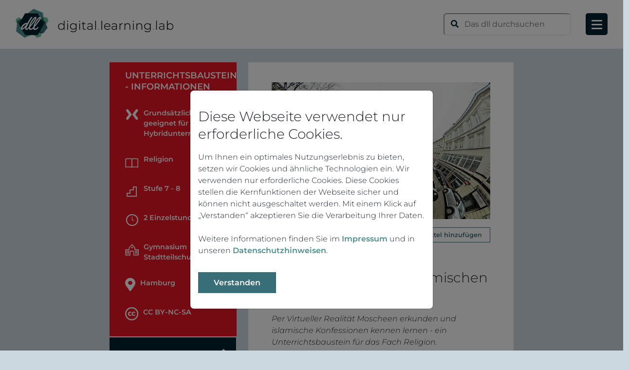

--- FILE ---
content_type: text/html; charset=utf-8
request_url: https://digitallearninglab.de/unterrichtsbausteine/auf-den-spuren-der-islamischen-konfessionen
body_size: 55304
content:
<!DOCTYPE html><html lang="en"><head  prefix="og: http://ogp.me/ns#"><meta charset="UTF-8"><meta name="viewport" content="width=device-width, initial-scale=1, user-scalable=0"><title>Unterrichtsbaustein | Auf den Spuren der islamischen Konfessionen</title><link href="https://dll-production.s3-de-central.profitbricks.com/static/dist/main_dll.65652176009ecc7e6380.css" rel="stylesheet" /><link rel="apple-touch-icon" sizes="57x57" href="https://dll-production.s3-de-central.profitbricks.com/static/img/icons/apple-icon-57x57.png"><link rel="apple-touch-icon" sizes="60x60" href="https://dll-production.s3-de-central.profitbricks.com/static/img/icons/apple-icon-60x60.png"><link rel="apple-touch-icon" sizes="72x72" href="https://dll-production.s3-de-central.profitbricks.com/static/img/icons/apple-icon-72x72.png"><link rel="apple-touch-icon" sizes="76x76" href="https://dll-production.s3-de-central.profitbricks.com/static/img/icons/apple-icon-76x76.png"><link rel="apple-touch-icon" sizes="114x114" href="https://dll-production.s3-de-central.profitbricks.com/static/img/icons/apple-icon-114x114.png"><link rel="apple-touch-icon" sizes="120x120" href="https://dll-production.s3-de-central.profitbricks.com/static/img/icons/apple-icon-120x120.png"><link rel="apple-touch-icon" sizes="144x144" href="https://dll-production.s3-de-central.profitbricks.com/static/img/icons/apple-icon-144x144.png"><link rel="apple-touch-icon" sizes="152x152" href="https://dll-production.s3-de-central.profitbricks.com/static/img/icons/apple-icon-152x152.png"><link rel="apple-touch-icon" sizes="180x180" href="https://dll-production.s3-de-central.profitbricks.com/static/img/icons/apple-icon-180x180.png"><link rel="icon" type="image/png" sizes="192x192" href="https://dll-production.s3-de-central.profitbricks.com/static/img/icons/android-icon-192x192.png"><link rel="icon" type="image/png" sizes="32x32" href="https://dll-production.s3-de-central.profitbricks.com/static/img/icons/favicon-32x32.png"><link rel="icon" type="image/png" sizes="96x96" href="https://dll-production.s3-de-central.profitbricks.com/static/img/icons/favicon-96x96.png"><link rel="icon" type="image/png" sizes="16x16" href="https://dll-production.s3-de-central.profitbricks.com/static/img/icons/favicon-16x16.png"><meta name="msapplication-TileColor" content="#ffffff"><meta name="msapplication-TileImage" content="https://dll-production.s3-de-central.profitbricks.com/static/img/icons/favicon/ms-icon-144x144.png"><!-- Matomo --><script>
    var _paq = window._paq = window._paq || [];
    /* tracker methods like "setCustomDimension" should be called before "trackPageView" */
    _paq.push(['disableCookies']);
    _paq.push(['trackPageView']);
    _paq.push(['enableLinkTracking']);
    (function() {
      var u="//analytics.digitallearninglab.de/";
        _paq.push(['setTrackerUrl', u+'matomo.php']);
        if (window.location.hostname === 'digitallearningtools.de') {
          _paq.push(['setSiteId', '2']);
        } else {
          _paq.push(['setSiteId', '1']);
        }
        var d=document, g=d.createElement('script'), s=d.getElementsByTagName('script')[0];
        g.async=true; g.src=u+'matomo.js'; s.parentNode.insertBefore(g,s);
      })();
  </script><!-- End Matomo Code --><script type='application/ld+json'>
    {
        "@context": "http://www.schema.org",
        "@type": "WebSite",
        "name": "digital.learning.lab",
        "alternateName": "DLL",
        "url": "Schaut Euch mal diesen inspirierenden Impuls für die Unterrichtsgestaltung im @digilearninglab an:",
        "potentialAction": {
            "@type": "SearchAction",
            "target": "https://digitallearninglab.de/suche?q={q}",
            "query-input": "required name=q"
        }
    }
  </script><script type='application/ld+json'>
    {
      "@context": "https://schema.org",
      "@type": "Course",
      "name": "Auf den Spuren der islamischen Konfessionen",
      "description": "Zuerst beschreiben die Schülerinnen und Schüler anhand eines Bildes die zwei Gruppen, die sich aus der Anhängerschaft Mohammeds herausbildeten und die das Schisma der Prophetennachfolge für Sunniten und Schiiten ausbilden: auf der einen Seite drei ERWACHSENE und auf der anderen Seite ein ERWACHSENER und ZWEI JUNGEN. Anhand eines LearningApps-Spiels sollen die Schülerinnen und Schüler anhand der Hinweise aus dem Bild Mohammeds SCHWIEGERSOHN ALI sowie seine SÖHNE Hussain und Hassan kennenlernen und nehmen den KONTRAST in der Bewertung der drei Kalifen als RECHTGELEITETE KALIFEN oder THRONRÄUBER wahr. Zudem schalten sich durch die Korrekte auch den Weg zur VR-Welt frei und lernen die arabische Schreibweise aller Namen kennen. In der freigeschalteten VR-Welt können sie (mit oder ohne Cardboard) die Ulu Camii erkunden und arbeiten mithilfe der auch in der Synagoge hinterlegten INSCHRIFTEN-INFO gezielt die Bedeutung der in den Inschriften hinterlegten Namen heraus. Abschließend wird anhand eines Zuordnungsspiels geklärt, welche Namen in der Moschee aufgegriffen und somit geehrt werden und die Tatsache, dass alle aufgegriffen wurden, als Begründung für die Zuordnung der Moschee zu den Sunniten herangezogen. Als Vertiefung können die Schüler schließlich noch einmal allgemein Schwierigkeiten für unwissende Moschee-Besucher beim Besuch eines muslimischen Gotteshauses formulieren.",
      "provider": [{
        "@type": "CollegeOrUniversity",
        "name": "Hamburg University of Technology",
        "sameAs": "https://www.tuhh.de"
      },
        {
          "@type": "EducationalOrganization",
          "name": "Institute of Technical Education and University Didactics",
          "sameAs": "https://www.itbh-hh.de"
        }],
      "courseCode": "auf-den-spuren-der-islamischen-konfessionen",
      "author": [{
        "@type": "Person",
        "name": "Friederike Wenisch"
      }
      ],
      "dateCreated": "2018-09-28",
      "dateModified": "2023-02-22",
      "datePublished": "2023-02-22",
      "license": "CC BY-NC-SA" ,
      "thumbnailUrl": "https://dll-production.s3-de-central.profitbricks.com/media/filer_public_thumbnails/filer_public/67/bb/67bbf883-3349-4476-86a7-268c14fb6aec/religion_1_final.jpg__750x500_q85_subsampling-2_upscale.jpg"
    }
  </script><meta name="description" content="Per Virtueller Realität Moscheen erkunden und islamische Konfessionen kennen lernen - ein Unterrichtsbaustein für das Fach Religion."><meta property="og:title" content="Auf den Spuren der islamischen Konfessionen"><meta property="og:url" content="https://digitallearninglab.de/unterrichtsbausteine/auf-den-spuren-der-islamischen-konfessionen"><meta property="og:description" content="Per Virtueller Realität Moscheen erkunden und islamische Konfessionen kennen lernen - ein Unterrichtsbaustein für das Fach Religion."><meta property="og:image" content="https://dll-production.s3-de-central.profitbricks.com/media/filer_public_thumbnails/filer_public/67/bb/67bbf883-3349-4476-86a7-268c14fb6aec/religion_1_final.jpg__300x300_q85_crop_subsampling-2.jpg"><meta property="og:image:secure_url" content="https://dll-production.s3-de-central.profitbricks.com/media/filer_public_thumbnails/filer_public/67/bb/67bbf883-3349-4476-86a7-268c14fb6aec/religion_1_final.jpg__300x300_q85_crop_subsampling-2.jpg"><meta property="og:type" content="Article"><meta property="og:site_name" content="digital.learning.lab"><meta property="og:locale" content="de_DE"></head><body><!-- Digital Learning Lab --><header class="header fixed-top js-header"><a href="/" class="logo"><img class="logo__claim" src="https://dll-production.s3-de-central.profitbricks.com/static/img/logo/dll_logo_rgb_claim_rechts.png" srcset="https://dll-production.s3-de-central.profitbricks.com/static/img/logo/dll_logo_rgb_claim_rechts.png 1x, https://dll-production.s3-de-central.profitbricks.com/static/img/logo/dll_logo_rgb_claim_rechts_large.png 2x" alt="digital.learning.lab Logo"><img class="logo__no-claim" src="https://dll-production.s3-de-central.profitbricks.com/static/img/logo/dll_logo_rgb_ohne_claim.png" srcset="https://dll-production.s3-de-central.profitbricks.com/static/img/logo/dll_logo_rgb_ohne_claim.png 1x, https://dll-production.s3-de-central.profitbricks.com/static/img/logo/dll_logo_rgb_ohne_claim_large.png 2x" alt="digital.learning.lab Logo"></a><div class="float-end"><form class="search-form" action="/suche" method="get" accept-charset="utf-8" role="search" autocomplete="off"><input type="hidden" autocomplete="false"><button class="search-form__submit" type="submit" aria-label="Suche absenden"><i class="fa fa-search"></i></button><input class="search-form__field" id="autoComplete" name="q" type="text" placeholder="Das dll durchsuchen"></form><button class="navigation-toggle js-navigation-toggle" aria-label="Navigation ausklappen"><span class="navigation-toggle__stripe"></span><span class="navigation-toggle__stripe"></span><span class="navigation-toggle__stripe"></span><span class="navigation-toggle__close"></span></button></div><nav class="navigation"><ul class="navigation__items"><li class="navigation__item js-navigation__item"><a href="/">Home</a></li><li class="navigation__item js-navigation__item"><a href="/login">Login</a></li><li class="navigation__item js-navigation__item"><a href="/struktur">Was ist das dll?</a></li><li class="navigation__item js-navigation__item"><a href="/kontakt">Kontakt</a></li><li class="navigation__item js-navigation__item"><a href="/newsletter">Newsletter</a></li></ul></nav></header><main class="container-fluid"><div class="row justify-content-center mt-5 mb-5"><div class="col col-12 col-lg-11 col-xl-8"><div class="row"><div class="col col-12 offset-lg-4 col-lg-8"></div></div><div class="row"><div class="col col-12 col-lg-4"><div class="sidebar sidebar--teaching-module"><h3 class="sidebar__headline">
                Unterrichtsbaustein - Informationen
            </h3><ul class="sidebar__information"><li class="sidebar__information-item"><span class="sidebar__information-icon fab fa-mixer"></span>
      Grundsätzlich geeignet für den Hybridunterricht
    </li><li class="sidebar__information-item"><span class="sidebar__information-icon icon-subject"></span><ul class="list-unstyled"><li>Religion</li></ul></li><li class="sidebar__information-item"><span class="sidebar__information-icon icon-level"></span>
      Stufe 7 - 8
    </li><li class="sidebar__information-item"><span class="sidebar__information-icon icon-time"></span>
      2 Einzelstunden
    </li><li class="sidebar__information-item"><span class="sidebar__information-icon icon-school"></span><ul class="list-unstyled"><li>Gymnasium</li><li>Stadtteilschule</li></ul></li><li class="sidebar__information-item"><span class="sidebar__information-icon fas fa-map-marker-alt"></span>
      Hamburg
    </li><li class="sidebar__information-item"><span class="sidebar__information-icon fab fa-creative-commons"></span>
      CC BY-NC-SA
    </li></ul><ul class="nav flex-column sidebar__nav" role="tablist" aria-orientation="vertical"><li class="sidebar__nav-item"><a class="sidebar__nav-link nav-link active js-sidebar-nav-item" id="entry-tab" data-bs-toggle="pill" href="#entry" role="tab" aria-controls="entry" aria-selected="true">
      Einstieg
      <span class="sidebar__nav-link-item fas fa-angle-right fa-2x"></span></a></li><li class="sidebar__nav-item"><a class="sidebar__nav-link nav-link js-sidebar-nav-item" id="detail-tab" data-bs-toggle="pill" href="#detail" role="tab" aria-controls="detail" aria-selected="true">
      Details
      <span class="sidebar__nav-link-item fas fa-angle-right fa-2x"></span></a></li><li class="sidebar__nav-item"><a class="sidebar__nav-link nav-link js-sidebar-nav-item" id="hints-tab" data-bs-toggle="pill" href="#hints" role="tab" aria-controls="hints" aria-selected="true">
        Hinweise & Links
        <span class="sidebar__nav-link-item fas fa-angle-right fa-2x"></span></a></li><li class="sidebar__nav-item"><a class="sidebar__nav-link nav-link js-sidebar-nav-item" id="material-tab" data-bs-toggle="pill" href="#material" role="tab" aria-controls="material" aria-selected="true">
        Material
        <span class="sidebar__nav-link-item fas fa-angle-right fa-2x"></span></a></li><li class="sidebar__nav-item"><a class="sidebar__nav-link nav-link js-sidebar-nav-item" id="tools-tab" data-bs-toggle="pill" href="#tools" role="tab" aria-controls="tools" aria-selected="true">
        Tools
        <span class="sidebar__nav-link-item fas fa-angle-right fa-2x"></span></a></li></ul></div></div><div class="col col-12 col-lg-8"><article class="section-info position-relative"><header><div class="content-info content-info--teaching-module"><img class="content-info__image" src="https://dll-production.s3-de-central.profitbricks.com/media/filer_public_thumbnails/filer_public/67/bb/67bbf883-3349-4476-86a7-268c14fb6aec/religion_1_final.jpg__750x500_q85_subsampling-2_upscale.jpg" srcset="https://dll-production.s3-de-central.profitbricks.com/media/filer_public_thumbnails/filer_public/67/bb/67bbf883-3349-4476-86a7-268c14fb6aec/religion_1_final.jpg__750x500_q85_subsampling-2_upscale.jpg 1x, https://dll-production.s3-de-central.profitbricks.com/media/filer_public_thumbnails/filer_public/67/bb/67bbf883-3349-4476-86a7-268c14fb6aec/religion_1_final.jpg__1500x1000_q85_subsampling-2.jpg 2x" alt="Auf den Spuren der islamischen Konfessionen"><div class="clearfix"></div><div class="content-info__share"><a tabindex="0" class="button button--secondary button--small m-0 js-share-content" data-bs-toggle="popover" data-bs-content="<a class='sharing-button__link'
   href='https://twitter.com/intent/tweet/?text=Schaut%20Euch%20mal%20diesen%20inspirierenden%20Impuls%20f%C3%BCr%20die%20Unterrichtsgestaltung%20im%20%40digilearninglab%20an%3A%20https%3A%2F%2Fdigitallearninglab.de/unterrichtsbausteine/auf-den-spuren-der-islamischen-konfessionen'
   target='_blank' rel='noopener' aria-label='Auf Twitter teilen' data-share='Twitter'><div class='sharing-button sharing-button--twitter sharing-button--small'><div aria-hidden='true' class='sharing-button__icon sharing-button__icon--solid'><svg xmlns='http://www.w3.org/2000/svg' viewBox='0 0 24 24'><path
          d='M23.44 4.83c-.8.37-1.5.38-2.22.02.93-.56.98-.96 1.32-2.02-.88.52-1.86.9-2.9 1.1-.82-.88-2-1.43-3.3-1.43-2.5 0-4.55 2.04-4.55 4.54 0 .36.03.7.1 1.04-3.77-.2-7.12-2-9.36-4.75-.4.67-.6 1.45-.6 2.3 0 1.56.8 2.95 2 3.77-.74-.03-1.44-.23-2.05-.57v.06c0 2.2 1.56 4.03 3.64 4.44-.67.2-1.37.2-2.06.08.58 1.8 2.26 3.12 4.25 3.16C5.78 18.1 3.37 18.74 1 18.46c2 1.3 4.4 2.04 6.97 2.04 8.35 0 12.92-6.92 12.92-12.93 0-.2 0-.4-.02-.6.9-.63 1.96-1.22 2.56-2.14z'></path></svg></div></div></a><a class='sharing-button__link'
   href='mailto:?subject=Neuer%20Impuls%20f%C3%BCr%20Unterrichtsgestaltung%20vom%20digital.learning.lab&amp;body=Ich%20m%C3%B6chte%20mit%20Euch%20diesen%20neuen%20Impuls%20f%C3%BCr%20die%20Unterrichtsgestaltung%20im%20digital.learning.lab%20teilen%3A%0A%0AAuf%20den%20Spuren%20der%20islamischen%20Konfessionen%0APer%20Virtueller%20Realit%C3%A4t%20Moscheen%20erkunden%20und%20islamische%20Konfessionen%20kennen%20lernen%20-%20ein%20Unterrichtsbaustein%20f%C3%BCr%20das%20Fach%20Religion.%0Ahttps%3A%2F%2Fdigitallearninglab.de/unterrichtsbausteine/auf-den-spuren-der-islamischen-konfessionen'
   target='_self' rel='noopener' aria-label='Per E-Mail teilen' data-share='Email'><div class='sharing-button sharing-button--email sharing-button--small'><div aria-hidden='true' class='sharing-button__icon sharing-button__icon--solid'><svg xmlns='http://www.w3.org/2000/svg' viewBox='0 0 24 24'><path
          d='M22 4H2C.9 4 0 4.9 0 6v12c0 1.1.9 2 2 2h20c1.1 0 2-.9 2-2V6c0-1.1-.9-2-2-2zM7.25 14.43l-3.5 2c-.08.05-.17.07-.25.07-.17 0-.34-.1-.43-.25-.14-.24-.06-.55.18-.68l3.5-2c.24-.14.55-.06.68.18.14.24.06.55-.18.68zm4.75.07c-.1 0-.2-.03-.27-.08l-8.5-5.5c-.23-.15-.3-.46-.15-.7.15-.22.46-.3.7-.14L12 13.4l8.23-5.32c.23-.15.54-.08.7.15.14.23.07.54-.16.7l-8.5 5.5c-.08.04-.17.07-.27.07zm8.93 1.75c-.1.16-.26.25-.43.25-.08 0-.17-.02-.25-.07l-3.5-2c-.24-.13-.32-.44-.18-.68s.44-.32.68-.18l3.5 2c.24.13.32.44.18.68z'></path></svg></div></div></a><a class='sharing-button__link'
   href='whatsapp://send?text=Ich%20m%C3%B6chte%20mit%20Euch%20diesen%20neuen%20Impuls%20f%C3%BCr%20die%20Unterrichtsgestaltung%20im%20digital.learning.lab%20teilen%3A%20https%3A%2F%2Fdigitallearninglab.de/unterrichtsbausteine/auf-den-spuren-der-islamischen-konfessionen'
   target='_blank' rel='noopener' aria-label='Via Whatsapp teilen' data-share='Whatsapp'><div class='sharing-button sharing-button--whatsapp sharing-button--small'><div aria-hidden='true' class='sharing-button__icon sharing-button__icon--solid'><svg xmlns='http://www.w3.org/2000/svg' viewBox='0 0 24 24'><path
          d='M20.1 3.9C17.9 1.7 15 .5 12 .5 5.8.5.7 5.6.7 11.9c0 2 .5 3.9 1.5 5.6L.6 23.4l6-1.6c1.6.9 3.5 1.3 5.4 1.3 6.3 0 11.4-5.1 11.4-11.4-.1-2.8-1.2-5.7-3.3-7.8zM12 21.4c-1.7 0-3.3-.5-4.8-1.3l-.4-.2-3.5 1 1-3.4L4 17c-1-1.5-1.4-3.2-1.4-5.1 0-5.2 4.2-9.4 9.4-9.4 2.5 0 4.9 1 6.7 2.8 1.8 1.8 2.8 4.2 2.8 6.7-.1 5.2-4.3 9.4-9.5 9.4zm5.1-7.1c-.3-.1-1.7-.9-1.9-1-.3-.1-.5-.1-.7.1-.2.3-.8 1-.9 1.1-.2.2-.3.2-.6.1s-1.2-.5-2.3-1.4c-.9-.8-1.4-1.7-1.6-2-.2-.3 0-.5.1-.6s.3-.3.4-.5c.2-.1.3-.3.4-.5.1-.2 0-.4 0-.5C10 9 9.3 7.6 9 7c-.1-.4-.4-.3-.5-.3h-.6s-.4.1-.7.3c-.3.3-1 1-1 2.4s1 2.8 1.1 3c.1.2 2 3.1 4.9 4.3.7.3 1.2.5 1.6.6.7.2 1.3.2 1.8.1.6-.1 1.7-.7 1.9-1.3.2-.7.2-1.2.2-1.3-.1-.3-.3-.4-.6-.5z'></path></svg></div></div></a>"><span class="fa fa-share-alt button__icon button__icon--inactive" focusable="false"></span>
    Mit anderen teilen
  </a></div><div class="content-info__favor"><a href="/favorite-login-required?next=/unterrichtsbausteine/auf-den-spuren-der-islamischen-konfessionen" class="button button--secondary button--small m-0"><span class="fa fa-heart button__icon button__icon--inactive" focusable="false"></span><span>Zum Merkzettel hinzufügen</span></a></div><div class="clearfix m-5"></div><div class="content-info__type">Unterrichtsbaustein</div><h1 class="content-info__title">Auf den Spuren der islamischen Konfessionen</h1><p class="content-info__teaser">Per Virtueller Realität Moscheen erkunden und islamische Konfessionen kennen lernen - ein Unterrichtsbaustein für das Fach Religion.</p><div class="row align-items-center"><div class="col-12 col-sm-auto mb-4"><ul class="list-unstyled mb-0"><li>Friederike Wenisch</li><li>Behörde für Schule und Berufsbildung Hamburg</li></ul></div><div class="col-12 col-sm-auto mb-4"><img class="content-info__partner-logo" src="https://dll-production.s3-de-central.profitbricks.com/static/img/partners/Logo_BSB.jpg" alt="Logo BSB"></div><div class="col-12 col-sm-auto mb-4"><span class="content-info__upload-icon icon-upload"></span><span class="content-info__upload-date">
        28. September 2018
      </span></div></div></div></header><div class="tab-content js-tab-content"><div class="tab-pane fade show active" id="entry" role="tabpanel" aria-labelledby="entry-tab"><h2>Einstieg</h2><div class="information-area information-area--teaching-module"><div class="information-area__title information-area__title">
      Ziele
    </div><div class="information-area__body"><ul class="list-unstyled"><li>Ziel ist es, Antworten auf folgende Fragen zu erlangen: Woran erkenne ich sunnitische oder schiitische Moscheen? Wie gestaltet sich ihr Zusammenleben in Hamburg?</li></ul></div></div><div class="information-area information-area--teaching-module"><div class="information-area__title information-area__title">
      Fachkompetenzen
    </div><div class="information-area__body"><ul class="list-unstyled"><li>Dialogkompetenz (Teilkompetenz: Gemeinsamkeiten/Unterschiede von religiösen Überzeugungen benennen, erläutern und angemessen kommunizieren).Die Schülerinnen und Schüler benennen zentrale Gemeinsamkeiten und Unterschiede in den rel. Konfessionen (grundlegend).Die Lernenden stellen an exemplarischen Beispielen zentrale Gemeinsamkeiten &amp; Unterschiede der rel. Konfessionen dar (erhöht).</li></ul></div></div><div class="information-area information-area--teaching-module"><div class="information-area__title information-area__title">
    Kompetenzen in der Digitalen Welt
  </div><div class="information-area__body"><ul class="list-unstyled"><li>1. Suchen, Verarbeiten &amp; Aufbewahren</li><li>3. Produzieren &amp; Präsentieren</li><li>6. Analysieren &amp; Reflektieren</li></ul><span class="information-area__icon icon-competence-id-1 information-area__icon--active" data-bs-toggle="tooltip" title="1. Suchen, Verarbeiten &amp; Aufbewahren"></span><span class="information-area__icon icon-competence-id-2" data-bs-toggle="tooltip" title="2. Kommunizieren &amp; Kooperieren"></span><span class="information-area__icon icon-competence-id-3 information-area__icon--active" data-bs-toggle="tooltip" title="3. Produzieren &amp; Präsentieren"></span><span class="information-area__icon icon-competence-id-4" data-bs-toggle="tooltip" title="4. Schützen &amp; sicher Agieren"></span><span class="information-area__icon icon-competence-id-5" data-bs-toggle="tooltip" title="5. Problemlösen &amp; Handeln"></span><span class="information-area__icon icon-competence-id-6 information-area__icon--active" data-bs-toggle="tooltip" title="6. Analysieren &amp; Reflektieren"></span><a class="information-area__title d-block pt-3" href="#subcompetence-collapse" data-bs-toggle="collapse" role="button" aria-expanded="false" aria-controls="subcompetence-collapse">
        Detaillierte Teilkompetenzbeschreibungen
    </a><div class="collapse" id="subcompetence-collapse"><ul class="list-unstyled"><li>
              1.1 Suchen und Filtern
            </li><li>
              3.2 Weiterverarbeiten und Integrieren
            </li><li>
              6.1 Medien analysieren und bewerten
            </li></ul></div></div></div><div class="information-area information-area--teaching-module"><div class="information-area__title information-area__title">
      Medienausstattung
    </div><div class="information-area__body"><ul class="list-unstyled"><li>Es ist eine 1:1 Ausstattung mit Smartphones (BYOD) notwendig.</li></ul></div></div></div><div class="tab-pane fade" id="detail" role="tabpanel" aria-labelledby="detail-tab"><h2>Details</h2><div class="information-area information-area--teaching-module"><div class="information-area__title information-area__title">
    Informationen zum Unterrichtsgegenstand
  </div><div class="information-area__body">
    Das Schisma der Prophetennachfolge sollte aufgrund seiner historisch-religiösen und aktuell-politischen Relevanz behandelt werden, die allerdings häufig aufgrund politischer und medialer Interessen &quot;hochgekocht&quot; wird. In der heutigen Welt sollte man den Unterschied kennen, da häufig nur von der Feindschaft beider Lager gesprochen wird, obwohl beide Gruppen Jahrhunderte lang friedlich miteinander koexisitieren.
  </div></div><div class="information-area information-area--teaching-module"><div class="information-area__title information-area__title">
    Beschreibung des Unterrichtsbausteins
  </div><div class="information-area__body">
    Zuerst beschreiben die Schülerinnen und Schüler anhand eines Bildes die zwei Gruppen, die sich aus der Anhängerschaft Mohammeds herausbildeten und die das Schisma der Prophetennachfolge für Sunniten und Schiiten ausbilden: auf der einen Seite drei ERWACHSENE und auf der anderen Seite ein ERWACHSENER und ZWEI JUNGEN. Anhand eines LearningApps-Spiels sollen die Schülerinnen und Schüler anhand der Hinweise aus dem Bild Mohammeds SCHWIEGERSOHN ALI sowie seine SÖHNE Hussain und Hassan kennenlernen und nehmen den KONTRAST in der Bewertung der drei Kalifen als RECHTGELEITETE KALIFEN oder THRONRÄUBER wahr. Zudem schalten sich durch die Korrekte auch den Weg zur VR-Welt frei und lernen die arabische Schreibweise aller Namen kennen. In der freigeschalteten VR-Welt können sie (mit oder ohne Cardboard) die Ulu Camii erkunden und arbeiten mithilfe der auch in der Synagoge hinterlegten INSCHRIFTEN-INFO gezielt die Bedeutung der in den Inschriften hinterlegten Namen heraus. Abschließend wird anhand eines Zuordnungsspiels geklärt, welche Namen in der Moschee aufgegriffen und somit geehrt werden und die Tatsache, dass alle aufgegriffen wurden, als Begründung für die Zuordnung der Moschee zu den Sunniten herangezogen. Als Vertiefung können die Schüler schließlich noch einmal allgemein Schwierigkeiten für unwissende Moschee-Besucher beim Besuch eines muslimischen Gotteshauses formulieren.
  </div></div><div class="information-area information-area--teaching-module"><div class="information-area__title information-area__title">
    Bildungsplanbezug
  </div><div class="information-area__body">
    Themenbereich 3: Religionen - Religionsgemeinschaften kennenlernen
  </div></div><div class="information-area information-area--teaching-module"><div class="information-area__title information-area__title">
    Möglichkeiten der Differenzierung / Individualisierung
  </div><div class="information-area__body">
    Schüler, die leistungsstark und schnell sind, können anhand des Zusatzspiels versuchen, sich die arabischen Inschriften für die verschiedenen Namen einzuprägen und zu üben (Differenzierung).
  </div></div></div><div class="tab-pane fade" id="material" role="tabpanel" aria-labelledby="material-tab"><h2>Material</h2><li class="sidebar__information-item"><span class="sidebar__information-icon icon-subject"></span><ul class="list-unstyled"><li><a href="https://dll-production.s3-de-central.profitbricks.com/media/filer_public/eb/d8/ebd88e6f-5f3e-42f3-820a-f61e0b81e405/baustein_religion_1_final_anhang_material.pdf" target="_blank" >Verlaufsplanung Moschee.pptx</a></li><li><a href="https://dll-production.s3-de-central.profitbricks.com/media/filer_public/69/7c/697c8e17-1318-438a-ad78-b95ffae70a9a/baustein_religion_1_final_anhang_material.docx" target="_blank" >Verlaufsplanung Moschee.pdf</a></li><li><a href="https://dll-production.s3-de-central.profitbricks.com/media/filer_public/d0/fc/d0fc38cc-dfdf-4d78-986f-90373a3cd3df/baustein_religion_1_finalanhangverlaufsplanung_moschee.pptx" target="_blank" >Materialien.pdf</a></li></ul></li></div><div class="tab-pane fade" id="hints" role="tabpanel" aria-labelledby="hints-tab"><h2>Hinweise &amp; Links</h2><div class="information-area information-area--teaching-module"><div class="information-area__title information-area__title">
    Hinweise
  </div><div class="information-area__body">
    Aus Erfahrung weiß ich einerseits, wie hochmotiviert Jugendliche arbeiten, wenn sie in Aussicht gestellt bekommen, in VR-Welten eintauchen zu dürfen.  Außerdem haben VR-Welten unglaubliche Chancen bezüglich der Wahrnehmung von Gebäuden etc. Einerseits wird den Schülern suggeriert, sie seien allein und dadurch steigt die Konzentration. Andererseits wirken die großen Darstellungen in der VR ganz anders und hinterlassen große Eindrücke. Zu beachten sind allerdings 3 Dinge:<br>1. Wenn Sie das Cardboard nicht erarbeiten lassen wollen, legen Sie ein bis drei Cardboards vorne bereit, um einen Eindruck zu vermitteln, wie es ist, in der Synagoge zu sein. Die Kinder können durch das Brillensymbol in der Welt (oben rechts!) in den entsprechenden Modus gelangen.<br>2. Machen Sie nicht den Fehler, das Rätsel zusammen am Smartboard lösen zu wollen. Die Schüler sind, wenn sie sich den Zugang zur VR-Welt erarbeitet haben so begeistert, weil sie sich das erarbeitet haben, dass sie wenig Möglichkeiten haben, die Kinder von der Erkundung abzuhalten. Meine Lerngruppen erkundeten heimlich weiter und konzentrierte Arbeit im Verband war erst am Ende durch das Spiel wieder möglich!<br>3. Auch Gefahren (vgl. 6.) können thematisiert werden, da nicht jeder die Erfahrung der VR gut verarbeiten kann. Übelkeit und Schwindel können auftreten und sollten bei den ersten Anzeichen auch unbedingt ernst genommen werden. Nehmen Sie als Unterstützung die pptx und passen Sie sie Ihren Wünschen an.
  </div></div></div><div class="tab-pane fade" id="tools" role="tabpanel" aria-labelledby="tools-tab"><h2>Tools</h2><div class="mb-5"><a class="content-teaser content-teaser--tool" href="/tools/classroomscreen"><div class="content-teaser__image-container"><img class="content-teaser__image" src="https://dll-production.s3-de-central.profitbricks.com/media/filer_public_thumbnails/filer_public/86/dd/86ddfa84-fb77-4bef-a49a-1e976924bcb9/classroomscreen.jpg__300x300_q85_crop_subsampling-2.jpg" srcset="" alt="Vorschaubild ClassroomScreen"></div><div class="content-teaser__body"><div class="content-teaser__type">Tool</div><div class="clearfix"></div><div class="content-teaser__title">ClassroomScreen</div><div class="content-teaser__abstract">Ein Tool für das Whiteboard zur Unterstützung der Schülerinnen …</div><div class="content-teaser__footer"><div class="content-teaser__competences"><span class="content-teaser__competence icon-suchen-verarbeiten-aufbewahren" data-bs-toggle="tooltip" title="1. Suchen, Verarbeiten &amp; Aufbewahren"></span><span class="content-teaser__competence icon-kommunizieren-kooperieren" data-bs-toggle="tooltip" title="2. Kommunizieren &amp; Kooperieren"></span></div></div></div></a></div><div class="mb-5"><a class="content-teaser content-teaser--tool" href="/tools/duckduckgo"><div class="content-teaser__image-container"><img class="content-teaser__image" src="https://dll-production.s3-de-central.profitbricks.com/media/filer_public_thumbnails/filer_public/8d/73/8d732af5-1f56-4585-8886-e503b11ddf52/duckduckgo.jpg__300x300_q85_crop_subsampling-2.jpg" srcset="" alt="Vorschaubild DuckDuckGo"></div><div class="content-teaser__body"><div class="content-teaser__type">Tool</div><div class="clearfix"></div><div class="content-teaser__title">DuckDuckGo</div><div class="content-teaser__abstract">DuckDuckGo ist eine Suchmaschine unter Berücksichtigung von Dat…</div><div class="content-teaser__footer"><div class="content-teaser__competences"><span class="content-teaser__competence icon-suchen-verarbeiten-aufbewahren" data-bs-toggle="tooltip" title="1. Suchen, Verarbeiten &amp; Aufbewahren"></span></div></div></div></a></div><div class="mb-5"><a class="content-teaser content-teaser--tool" href="/tools/learningappsorg"><div class="content-teaser__image-container"><img class="content-teaser__image" src="https://dll-production.s3-de-central.profitbricks.com/media/filer_public_thumbnails/filer_public/ee/7c/ee7ceed3-fad0-413f-9b19-b841bd6a3861/learningapps.jpg__300x300_q85_crop_subsampling-2.jpg" srcset="" alt="Vorschaubild LearningApps.org"></div><div class="content-teaser__body"><div class="content-teaser__type">Tool</div><div class="clearfix"></div><div class="content-teaser__title">LearningApps.org</div><div class="content-teaser__abstract">Mit LearningApps können Lernsituationen erstellt und bearbeitet…</div><div class="content-teaser__footer"><div class="content-teaser__competences"><span class="content-teaser__competence icon-problemloesen-handeln" data-bs-toggle="tooltip" title="5. Problemlösen &amp; Handeln"></span><span class="content-teaser__competence icon-analysieren-reflektieren" data-bs-toggle="tooltip" title="6. Analysieren &amp; Reflektieren"></span></div></div></div></a></div><div class="mb-5"><a class="content-teaser content-teaser--tool" href="/tools/qr-barcode-scanner"><div class="content-teaser__image-container"><img class="content-teaser__image" src="https://dll-production.s3-de-central.profitbricks.com/media/filer_public_thumbnails/filer_public/10/5d/105d02bf-44fc-494f-898c-9574746a9a09/qrbarcodescanner.jpg__300x300_q85_crop_subsampling-2.jpg" srcset="" alt="Vorschaubild QR &amp; Barcode Scanner"></div><div class="content-teaser__body"><div class="content-teaser__type">Tool</div><div class="clearfix"></div><div class="content-teaser__title">QR &amp; Barcode Scanner</div><div class="content-teaser__abstract">Die App erkennt automatisch QR- und Barcodes.</div><div class="content-teaser__footer"><div class="content-teaser__competences"><span class="content-teaser__competence icon-suchen-verarbeiten-aufbewahren" data-bs-toggle="tooltip" title="1. Suchen, Verarbeiten &amp; Aufbewahren"></span><span class="content-teaser__competence icon-kommunizieren-kooperieren" data-bs-toggle="tooltip" title="2. Kommunizieren &amp; Kooperieren"></span><span class="content-teaser__competence icon-produzieren-praesentieren" data-bs-toggle="tooltip" title="3. Produzieren &amp; Präsentieren"></span></div></div></div></a></div></div></div></article></div></div></div></div><div class="row justify-content-center mt-5 mb-5"><div class="col col-12 col-lg-11 col-xl-8"><div class="bg-white pb-5"><div class="col-lg-12 pt-2 mb-5 text-center"><h2>Für Sie vorgeschlagene
    
    Inhalte
    
     zur Unterrichtsgestaltung</h2></div><div class="col-lg-12 align-middle js-slick-wrapper px-5"><div class="slick-container"><a class="content-teaser content-teaser--teaching-module content-teaser--condensed" href="/unterrichtsbausteine/bestimmung-der-gewassergute-mithilfe-des-saprobien"><div class="content-teaser__image-container"><img class="content-teaser__image" src="https://dll-production.s3-de-central.profitbricks.com/media/filer_public_thumbnails/filer_public/7a/26/7a267a4d-651a-426a-bc48-5fd15ac686c2/landscape-1866579_1920.jpg__300x300_q85_crop_subsampling-2.jpg" srcset="" alt="Vorschaubild Bestimmung der Gewässergüte mithilfe des Saprobienindex"></div><div class="content-teaser__body"><div class="content-teaser__type">Unterrichtsbaustein</div><div class="clearfix"></div><div class="content-teaser__title">Bestimmung der Gewässergüte mithilfe des Saprobie…</div><div class="content-teaser__abstract">Dieser Unterrichtsbaustein ermöglicht es zwei Verfahren kennenz…</div><div class="content-teaser__footer"><div class="content-teaser__competences"><span class="content-teaser__competence icon-kommunizieren-kooperieren" data-bs-toggle="tooltip" title="2. Kommunizieren &amp; Kooperieren"></span><span class="content-teaser__competence icon-produzieren-praesentieren" data-bs-toggle="tooltip" title="3. Produzieren &amp; Präsentieren"></span><span class="content-teaser__competence icon-analysieren-reflektieren" data-bs-toggle="tooltip" title="6. Analysieren &amp; Reflektieren"></span></div></div></div></a></div><div class="slick-container"><a class="content-teaser content-teaser--teaching-module content-teaser--condensed" href="/unterrichtsbausteine/christologie-entdecken-steht-jesus-dem-glauben-im"><div class="content-teaser__image-container"><img class="content-teaser__image" src="https://dll-production.s3-de-central.profitbricks.com/media/filer_public_thumbnails/filer_public/65/9f/659f92ae-b781-471e-aabd-5c2297f38f73/religion_5.jpg__300x300_q85_crop_subsampling-2.jpg" srcset="" alt="Vorschaubild Christologie entdecken – Steht Jesus dem Glauben im Weg?"></div><div class="content-teaser__body"><div class="content-teaser__type">Unterrichtsbaustein</div><div class="clearfix"></div><div class="content-teaser__title">Christologie entdecken – Steht Jesus dem Glauben …</div><div class="content-teaser__abstract">Christologie wird anhand eines strukturierten Chatbots selbstst…</div><div class="content-teaser__footer"><div class="content-teaser__competences"><span class="content-teaser__competence icon-suchen-verarbeiten-aufbewahren" data-bs-toggle="tooltip" title="1. Suchen, Verarbeiten &amp; Aufbewahren"></span><span class="content-teaser__competence icon-problemloesen-handeln" data-bs-toggle="tooltip" title="5. Problemlösen &amp; Handeln"></span></div></div></div></a></div><div class="slick-container"><a class="content-teaser content-teaser--teaching-module content-teaser--condensed" href="/unterrichtsbausteine/das-stimmungsbarometer-fur-die-grundschule"><div class="content-teaser__image-container"><img class="content-teaser__image" src="https://dll-production.s3-de-central.profitbricks.com/media/filer_public_thumbnails/filer_public/da/69/da69c6f1-9317-4ea6-b3a5-17adf171ba12/whatsapp_image_2023-09-15_at_170914.jpeg__300x300_q85_crop_subsampling-2.jpg" srcset="" alt="Vorschaubild Das Stimmungsbarometer für die Grundschule"></div><div class="content-teaser__body"><div class="content-teaser__type">Unterrichtsbaustein</div><div class="clearfix"></div><div class="content-teaser__title">Das Stimmungsbarometer für die Grundschule</div><div class="content-teaser__abstract">Ein spannender Unterrichtsbaustein aus der digitalen Welt: Das …</div><div class="content-teaser__footer"><div class="content-teaser__competences"><span class="content-teaser__competence icon-kommunizieren-kooperieren" data-bs-toggle="tooltip" title="2. Kommunizieren &amp; Kooperieren"></span><span class="content-teaser__competence icon-analysieren-reflektieren" data-bs-toggle="tooltip" title="6. Analysieren &amp; Reflektieren"></span></div></div></div></a></div><div class="slick-container"><a class="content-teaser content-teaser--teaching-module content-teaser--condensed" href="/unterrichtsbausteine/hamburger-gotteshauser-in-der-virtuellen-realitat"><div class="content-teaser__image-container"><img class="content-teaser__image" src="https://dll-production.s3-de-central.profitbricks.com/media/filer_public_thumbnails/filer_public/e1/fa/e1fa5831-c55d-469a-b568-9bc7aeb4cc24/religion_2_final.jpg__300x300_q85_crop_subsampling-2.jpg" srcset="" alt="Vorschaubild Hamburger Gotteshäuser in der Virtuellen Realität (VR): Die Synagoge &quot;Hohe Weiden&quot;"></div><div class="content-teaser__body"><div class="content-teaser__type">Unterrichtsbaustein</div><div class="clearfix"></div><div class="content-teaser__title">Hamburger Gotteshäuser in der Virtuellen Realität…</div><div class="content-teaser__abstract">Unabhängig von Ort &amp; Zeit eine Synagoge erleben - ein VR-Unterr…</div><div class="content-teaser__footer"><div class="content-teaser__competences"><span class="content-teaser__competence icon-suchen-verarbeiten-aufbewahren" data-bs-toggle="tooltip" title="1. Suchen, Verarbeiten &amp; Aufbewahren"></span><span class="content-teaser__competence icon-produzieren-praesentieren" data-bs-toggle="tooltip" title="3. Produzieren &amp; Präsentieren"></span><span class="content-teaser__competence icon-analysieren-reflektieren" data-bs-toggle="tooltip" title="6. Analysieren &amp; Reflektieren"></span></div></div></div></a></div><div class="slick-container"><a class="content-teaser content-teaser--teaching-module content-teaser--condensed" href="/unterrichtsbausteine/heilige-schriften-die-bibel-heimliche-bauherrin-vo"><div class="content-teaser__image-container"><img class="content-teaser__image" src="https://dll-production.s3-de-central.profitbricks.com/media/filer_public_thumbnails/filer_public/13/da/13daeced-c564-429e-b432-130b4cb18a0e/religion_3_final.jpg__300x300_q85_crop_subsampling-2.jpg" srcset="" alt="Vorschaubild Heilige Schriften: Die Bibel - heimliche Bauherrin von Kirchen und Wegweiser der Gemeinde"></div><div class="content-teaser__body"><div class="content-teaser__type">Unterrichtsbaustein</div><div class="clearfix"></div><div class="content-teaser__title">Heilige Schriften: Die Bibel - heimliche Bauherri…</div><div class="content-teaser__abstract">Kirchen sind &quot;steingewordene Zeugen&quot; der Bibel, durch die Glaub…</div><div class="content-teaser__footer"><div class="content-teaser__competences"><span class="content-teaser__competence icon-suchen-verarbeiten-aufbewahren" data-bs-toggle="tooltip" title="1. Suchen, Verarbeiten &amp; Aufbewahren"></span><span class="content-teaser__competence icon-produzieren-praesentieren" data-bs-toggle="tooltip" title="3. Produzieren &amp; Präsentieren"></span><span class="content-teaser__competence icon-analysieren-reflektieren" data-bs-toggle="tooltip" title="6. Analysieren &amp; Reflektieren"></span></div></div></div></a></div><div class="slick-container"><a class="content-teaser content-teaser--teaching-module content-teaser--condensed" href="/unterrichtsbausteine/kreative-unterrichtsarbeit-mit-literarischen-texte"><div class="content-teaser__image-container"><img class="content-teaser__image" src="https://dll-production.s3-de-central.profitbricks.com/media/filer_public_thumbnails/filer_public/a5/49/a549415c-87d8-4daa-ad5f-3fb245c7d577/spanisch_1_final.jpg__300x300_q85_crop_subsampling-2.jpg" srcset="" alt="Vorschaubild Kreative Unterrichtsarbeit mit literarischen Texten"></div><div class="content-teaser__body"><div class="content-teaser__type">Unterrichtsbaustein</div><div class="clearfix"></div><div class="content-teaser__title">Kreative Unterrichtsarbeit mit literarischen Text…</div><div class="content-teaser__abstract">Comics zu lesen macht Spaß! Comics selbst erstellen noch mehr! …</div><div class="content-teaser__footer"><div class="content-teaser__competences"><span class="content-teaser__competence icon-suchen-verarbeiten-aufbewahren" data-bs-toggle="tooltip" title="1. Suchen, Verarbeiten &amp; Aufbewahren"></span><span class="content-teaser__competence icon-produzieren-praesentieren" data-bs-toggle="tooltip" title="3. Produzieren &amp; Präsentieren"></span><span class="content-teaser__competence icon-problemloesen-handeln" data-bs-toggle="tooltip" title="5. Problemlösen &amp; Handeln"></span></div></div></div></a></div><div class="slick-container"><a class="content-teaser content-teaser--teaching-module content-teaser--condensed" href="/unterrichtsbausteine/mein-fahrrad-ich-bereifung"><div class="content-teaser__image-container"><img class="content-teaser__image" src="https://dll-production.s3-de-central.profitbricks.com/media/filer_public_thumbnails/filer_public/c9/bc/c9bc92e8-50da-4f72-8404-051958c8ea22/1326490541_01acb7e0c1_o.jpg__300x300_q85_crop_subsampling-2.jpg" srcset="" alt="Vorschaubild Mein Fahrrad &amp; Ich - Bereifung"></div><div class="content-teaser__body"><div class="content-teaser__type">Unterrichtsbaustein</div><div class="clearfix"></div><div class="content-teaser__title">Mein Fahrrad &amp; Ich - Bereifung</div><div class="content-teaser__abstract">Der Unterrichtsbaustein befasst sich mit dem Thema Bereifung, s…</div><div class="content-teaser__footer"><div class="content-teaser__competences"><span class="content-teaser__competence icon-suchen-verarbeiten-aufbewahren" data-bs-toggle="tooltip" title="1. Suchen, Verarbeiten &amp; Aufbewahren"></span><span class="content-teaser__competence icon-produzieren-praesentieren" data-bs-toggle="tooltip" title="3. Produzieren &amp; Präsentieren"></span><span class="content-teaser__competence icon-analysieren-reflektieren" data-bs-toggle="tooltip" title="6. Analysieren &amp; Reflektieren"></span></div></div></div></a></div><div class="slick-container"><a class="content-teaser content-teaser--teaching-module content-teaser--condensed" href="/unterrichtsbausteine/mein-fahrrad-ich-das-verkehrssichere-fahrrad-schwerpunkt-lichtanlage"><div class="content-teaser__image-container"><img class="content-teaser__image" src="https://dll-production.s3-de-central.profitbricks.com/media/filer_public_thumbnails/filer_public/a9/ca/a9cad571-c380-4e16-bb97-25889fc09492/thomas-jarrand-t5vzkeveqwi-unsplash-2.jpg__300x300_q85_crop_subsampling-2.jpg" srcset="" alt="Vorschaubild Mein Fahrrad &amp; Ich - Das Verkehrssichere Fahrrad - Schwerpunkt Lichtanlage"></div><div class="content-teaser__body"><div class="content-teaser__type">Unterrichtsbaustein</div><div class="clearfix"></div><div class="content-teaser__title">Mein Fahrrad &amp; Ich - Das Verkehrssichere Fahrrad …</div><div class="content-teaser__abstract">Der Unterrichtsbaustein befasst sich mit dem Thema Lichtanlage …</div><div class="content-teaser__footer"><div class="content-teaser__competences"><span class="content-teaser__competence icon-suchen-verarbeiten-aufbewahren" data-bs-toggle="tooltip" title="1. Suchen, Verarbeiten &amp; Aufbewahren"></span><span class="content-teaser__competence icon-analysieren-reflektieren" data-bs-toggle="tooltip" title="6. Analysieren &amp; Reflektieren"></span></div></div></div></a></div><div class="slick-container"><a class="content-teaser content-teaser--teaching-module content-teaser--condensed" href="/unterrichtsbausteine/nahrstoffe"><div class="content-teaser__image-container"><img class="content-teaser__image" src="https://dll-production.s3-de-central.profitbricks.com/media/filer_public_thumbnails/filer_public/7a/6c/7a6c97d8-5ac7-4d67-96b6-8fb14326b635/nawi_3_final.jpg__300x300_q85_crop_subsampling-2.jpg" srcset="" alt="Vorschaubild Nährstoffe"></div><div class="content-teaser__body"><div class="content-teaser__type">Unterrichtsbaustein</div><div class="clearfix"></div><div class="content-teaser__title">Nährstoffe</div><div class="content-teaser__abstract">In diesem Unterrichtsbaustein beschäftigen sich die Schülerinne…</div><div class="content-teaser__footer"><div class="content-teaser__competences"><span class="content-teaser__competence icon-suchen-verarbeiten-aufbewahren" data-bs-toggle="tooltip" title="1. Suchen, Verarbeiten &amp; Aufbewahren"></span><span class="content-teaser__competence icon-kommunizieren-kooperieren" data-bs-toggle="tooltip" title="2. Kommunizieren &amp; Kooperieren"></span><span class="content-teaser__competence icon-produzieren-praesentieren" data-bs-toggle="tooltip" title="3. Produzieren &amp; Präsentieren"></span></div></div></div></a></div><div class="slick-container"><a class="content-teaser content-teaser--teaching-module content-teaser--condensed" href="/unterrichtsbausteine/tabellen-plane-deine-feier"><div class="content-teaser__image-container"><img class="content-teaser__image" src="https://dll-production.s3-de-central.profitbricks.com/media/filer_public_thumbnails/filer_public/82/2d/822d304c-fb13-4ce1-87b5-26ea1a404ed5/mathe_11_final.jpg__300x300_q85_crop_subsampling-2.jpg" srcset="" alt="Vorschaubild Tabellen: Plane deine Feier"></div><div class="content-teaser__body"><div class="content-teaser__type">Unterrichtsbaustein</div><div class="clearfix"></div><div class="content-teaser__title">Tabellen: Plane deine Feier</div><div class="content-teaser__abstract">Die nächste Geburtstagsparty planen - und dabei Tabellenprogram…</div><div class="content-teaser__footer"><div class="content-teaser__competences"><span class="content-teaser__competence icon-produzieren-praesentieren" data-bs-toggle="tooltip" title="3. Produzieren &amp; Präsentieren"></span><span class="content-teaser__competence icon-problemloesen-handeln" data-bs-toggle="tooltip" title="5. Problemlösen &amp; Handeln"></span></div></div></div></a></div><div class="slick-container"><a class="content-teaser content-teaser--teaching-module content-teaser--condensed" href="/unterrichtsbausteine/welcome-to-create-individualized-maps-online"><div class="content-teaser__image-container"><img class="content-teaser__image" src="https://dll-production.s3-de-central.profitbricks.com/media/filer_public_thumbnails/filer_public/dd/56/dd56a028-8956-4858-b042-203ddf34a031/englisch_5_final.jpg__300x300_q85_crop_subsampling-2.jpg" srcset="" alt="Vorschaubild Welcome to ... – create individualized maps online"></div><div class="content-teaser__body"><div class="content-teaser__type">Unterrichtsbaustein</div><div class="clearfix"></div><div class="content-teaser__title">Welcome to ... – create individualized maps online</div><div class="content-teaser__abstract">Ohne Ortswechsel die Stadt der Brieffreunde erkunden? Möglich w…</div><div class="content-teaser__footer"><div class="content-teaser__competences"><span class="content-teaser__competence icon-produzieren-praesentieren" data-bs-toggle="tooltip" title="3. Produzieren &amp; Präsentieren"></span><span class="content-teaser__competence icon-problemloesen-handeln" data-bs-toggle="tooltip" title="5. Problemlösen &amp; Handeln"></span></div></div></div></a></div><div class="slick-container"><a class="content-teaser content-teaser--teaching-module content-teaser--condensed" href="/unterrichtsbausteine/wie-passen-hunderte-von-fotos-und-videos-auf-einen"><div class="content-teaser__image-container"><img class="content-teaser__image" src="https://dll-production.s3-de-central.profitbricks.com/media/filer_public_thumbnails/filer_public/86/ff/86ffa82b-fba3-4d5a-acf7-9295289dd5d0/informatik_1_final.jpg__300x300_q85_crop_subsampling-2.jpg" srcset="" alt="Vorschaubild Wie passen hunderte von Fotos und Videos auf einen USB-Stick?"></div><div class="content-teaser__body"><div class="content-teaser__type">Unterrichtsbaustein</div><div class="clearfix"></div><div class="content-teaser__title">Wie passen hunderte von Fotos und Videos auf eine…</div><div class="content-teaser__abstract">Wie hunderte von Fotos und Videos auf einen USB-Stick passen, k…</div><div class="content-teaser__footer"><div class="content-teaser__competences"><span class="content-teaser__competence icon-suchen-verarbeiten-aufbewahren" data-bs-toggle="tooltip" title="1. Suchen, Verarbeiten &amp; Aufbewahren"></span><span class="content-teaser__competence icon-produzieren-praesentieren" data-bs-toggle="tooltip" title="3. Produzieren &amp; Präsentieren"></span><span class="content-teaser__competence icon-problemloesen-handeln" data-bs-toggle="tooltip" title="5. Problemlösen &amp; Handeln"></span></div></div></div></a></div></div></div></div></div></main><script>
    
    const favorAddedText = 'Erfolgreich auf Ihrem Merkzettel hinzugefügt. Sie finden Ihren Merkzettel im Menü unter „Mein Merkzettel“.';
    const favorRemovedText = 'Erfolgreich vom Merkzettel entfernt.';
    
  </script><button class="js-scroll-to-top button__scroll-top"><i class="fas fa-chevron-up"></i></button><footer class="footer"><div class="row no-gutters"><div class="col col-12"><div class="section-info"><div class="row justify-content-center"><div class="col col-xl-11"><div class="section-info__body"><div class="row mt-5"><div class="mb-3 col col-12 col-lg-4 col-xl-4 d-lg-flex"><div class="row"><div class="col col-3 text-center"><a href="https://www.itbh-hh.de/" class="partner-logo__link" target="_blank" rel="noopener noreferrer"><img src="https://dll-production.s3-de-central.profitbricks.com/static/img/partners/ITBH_Logo_cmyk.svg" class="footer__partner-logo" alt="JHS-Logo"></a></div><div class="col col-3 text-center"><a href="https://www.tuhh.de/" class="partner-logo__link" target="_blank" rel="noopener noreferrer"><img src="https://dll-production.s3-de-central.profitbricks.com/static/img/partners/tuhh_logo.svg" class="footer__partner-logo" alt="TUHH-Logo"></a></div><div class="col col-3 text-center"><a href="https://www.hamburg.de/bsb/wir-ueber-uns/" class="partner-logo__link" target="_blank" rel="noopener noreferrer"><img src="https://dll-production.s3-de-central.profitbricks.com/static/img/partners/Logo_BSB.jpg" class="footer__partner-logo" alt="BSB-Logo"></a></div><div class="col col-3 text-center"><a href="https://www.joachim-herz-stiftung.de/" class="partner-logo__link" target="_blank" rel="noopener noreferrer"><img src="https://dll-production.s3-de-central.profitbricks.com/static/img/partners/JHS_Logo_CMYK_white-violett.jpg" class="footer__partner-logo" alt="JHS-Logo"></a></div></div></div><div class="mb-3 col col-12 col-lg-4 col-xl-5 text-center"><div class="pb-5 pt-4"><a href="/impressum/" class="footer__link">Impressum</a><a href="/terms/" class="footer__link">Nutzungsbedingungen</a><a href="/datenschutz/" class="footer__link">Datenschutz</a></div><p class="">Weitere Informationen im
									<a href="/newsletter" class="footer__link-newsletter">Newsletter<br></a>
                      oder auf unseren Social-Media-Kanälen:
                  </p><a href="https://twitter.com/digilearninglab" target="_blank"><img class="me-3" src="https://dll-production.s3-de-central.profitbricks.com/static/img/icons/twitter.png" alt="Twitter Logo"></a><a href="https://www.youtube.com/channel/UC9w8XPtdEqIOsdjS7ZEwnzA" target="_blank"><img src="https://dll-production.s3-de-central.profitbricks.com/static/img/icons/youtube.png" alt="YouTube Logo"></a></div><div class="mb-3 col col-12 col-lg-4 col-xl-3 pb-5 text-center text-lg-right footer__text"><div class="d-flex flex-column flex-lg-row pb-5 justify-content-lg-end justify-content-sm-center align-items-center"><div class="d-inline">Ausgezeichnet mit dem <br><a class="footer__link-newsletter" href="https://digitallearninglab.de/auszeichnungen/" target="_blank">Comenius EduMedia Siegel</a></div><div class="d-inline ms-3"><img class="d-inline" src="https://dll-production.s3-de-central.profitbricks.com/static/img/icons/siegel.png"></div></div>
                  Diese <a class="footer__cc-link" href="https://github.com/digital-learning-lab/webplattform">Plattform</a> ist lizensiert unter der <br><a class="footer__cc-link" href="https://www.gnu.org/licenses/gpl-3.0.en.html" target="_blank" rel="noreferrer"><span class="text-nowrap">GNU General Public License v3.0</span></a><br>
                  Inhalte der Seite stehen unter CC BY-SA 4.0 Lizenz, wenn nicht anders angegeben:
                  <div><img src="https://dll-production.s3-de-central.profitbricks.com/static/img/cc_license.png" alt="Creative Commons Lizenzvertrag"></div></div></div></div></div></div></div></div></div></footer><div class="toast js-toast" role="alert" aria-live="assertive" aria-atomic="true"><div class="toast-header"><strong class="js-toast-head me-auto">Merkzettel</strong><button type="button" class="ms-2 mb-1 btn-close" data-bs-dismiss="toast" aria-label="Close"></button></div><div class="toast-body js-toast-body"></div></div><div class="modal js-cookiebanner" tabindex="-1" role="dialog"><div class="modal-dialog modal-dialog-centered" role="document"><div class="modal-content"><div class="modal-body"><div><h1>Diese Webseite verwendet nur erforderliche Cookies.</h1><p>Um Ihnen ein optimales Nutzungserlebnis zu bieten, setzen wir Cookies und &auml;hnliche Technologien ein. Wir verwenden nur erforderliche Cookies. Diese Cookies stellen die Kernfunktionen der Webseite sicher und k&ouml;nnen nicht ausgeschaltet werden.&nbsp;Mit einem Klick auf &bdquo;Verstanden&ldquo; akzeptieren Sie die Verarbeitung Ihrer Daten.<br /><br />
Weitere Informationen finden Sie im&nbsp;<a href="https://digitallearninglab.de/impressum" rel="noopener" target="_blank">Impressum</a>&nbsp;und in unseren&nbsp;<a href="https://digitallearninglab.de/datenschutz" rel="noopener" target="_blank">Datenschutzhinweisen</a>.&nbsp;</p></div><button class="button button--primary" onclick="acceptCookies()">Verstanden</button></div></div></div></div><script>
    window.cookieBannerDuration = 1;
</script><script src="https://dll-production.s3-de-central.profitbricks.com/static/dist/vendor.54193e028c34458e7b71.bundle.js" ></script><script src="https://dll-production.s3-de-central.profitbricks.com/static/dist/main_dll.0973a2956703a813168f.bundle.js" ></script><div class="modal js-surveyModal survey" tabindex="-1" role="dialog"><div class="modal-dialog modal-dialog-centered" role="document"><div class="modal-content"><div class="modal-body"></div></div></div></div><script></script></body></html>
